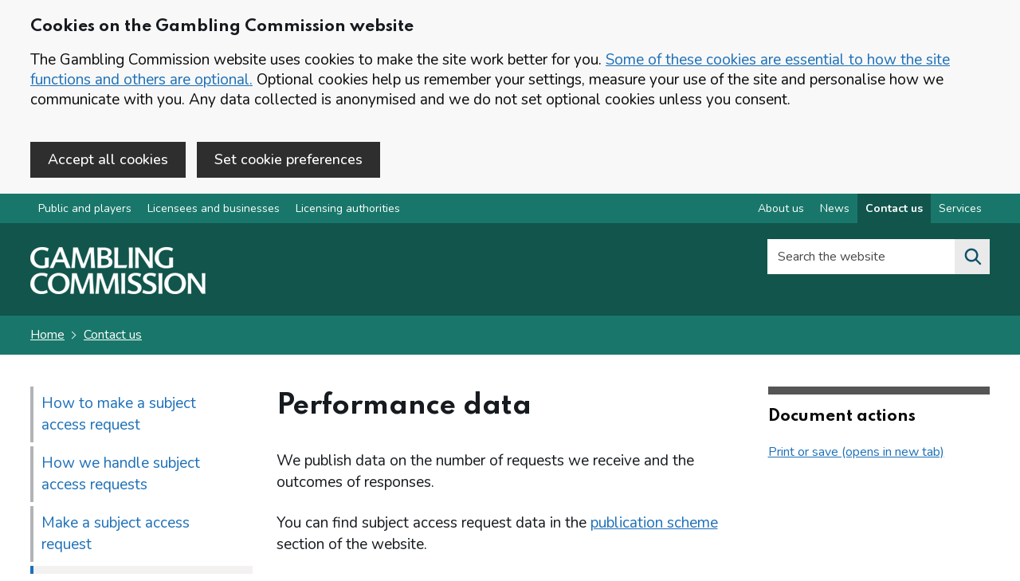

--- FILE ---
content_type: application/javascript; charset=UTF-8
request_url: https://www.gamblingcommission.gov.uk/public/javascripts/active-nav.js
body_size: 385
content:
if (document.getElementById('active-nav').getAttribute('data-active'))
{
    let active=document.getElementById('active-nav').getAttribute('data-active').replace(/[^\w\s-]/g, '');  

    if (active != null & typeof(active)==="string" ) {
        document
        .getElementById(active)
        .className += " active";
     }
}

if (document.getElementById('active-nav').getAttribute('data-navigation-active'))
{

    let navigation_active = document.getElementById('active-nav').getAttribute('data-navigation-active').replace(/[^\w\s-]/g, '');  

    if (navigation_active != null & typeof(navigation_active)==="string") {
        document
        .getElementById(navigation_active)
        .className += " gcweb-header__navigation-active";
    }
}